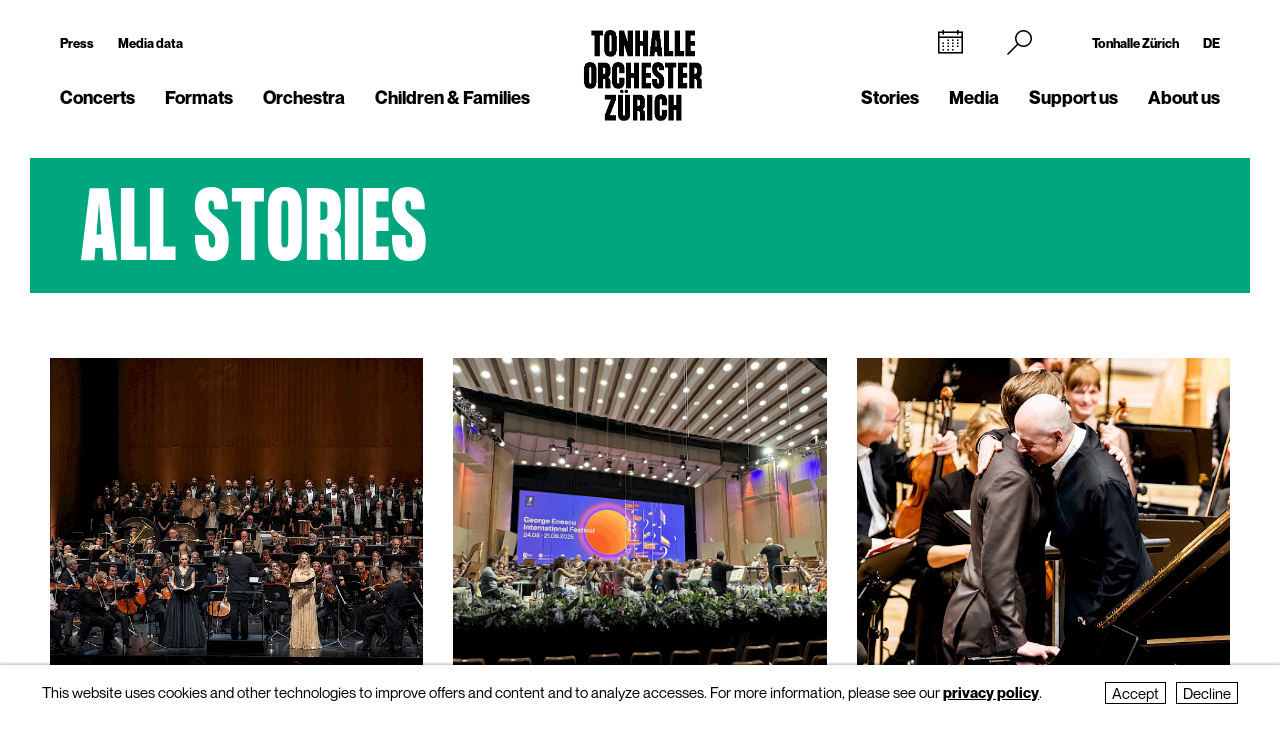

--- FILE ---
content_type: text/html; charset=utf-8
request_url: https://tonhalle-orchester.ch/en/stories/all/tour
body_size: 10915
content:
<!DOCTYPE html>
<html lang="en">
<head>
        <!-- Google Tag Manager -->
    <script type="text/plain" data-type="text/javascript" data-category="statistics" class="require-consent">
        (function(w,d,s,l,i){w[l]=w[l]||[];w[l].push({'gtm.start':
                new Date().getTime(),event:'gtm.js'});var f=d.getElementsByTagName(s)[0],
            j=d.createElement(s),dl=l!='dataLayer'?'&l='+l:'';j.async=true;j.src=
            'https://www.googletagmanager.com/gtm.js?id='+i+dl;f.parentNode.insertBefore(j,f);
        })(window,document,'script','dataLayer','GTM-TSCMGTK6');
    </script>
    <!-- End Google Tag Manager -->
        <title>Stories about the Tonhalle-Orchester Zürich</title>
    <meta http-equiv="X-UA-Compatible" content="IE=edge,chrome=1" />
    <meta charset="UTF-8">
    <meta name="viewport" content="width=device-width" />
    <meta name="description" content="Here you will find exciting articles to read, listen to and watch. Portraits, videos and much more." />
    <meta name="format-detection" content="telephone=no">
    
        <link rel="apple-touch-icon" sizes="180x180" href="https://tonhalle-orchester.ch/favicons_TOZ_Violett/apple-touch-icon.png">
    <link rel="icon" type="image/png" sizes="32x32" href="https://tonhalle-orchester.ch/favicons_TOZ_Violett/favicon-32x32.png">
    <link rel="icon" type="image/png" sizes="16x16" href="https://tonhalle-orchester.ch/favicons_TOZ_Violett/favicon-16x16.png">
    <link rel="manifest" href="https://tonhalle-orchester.ch/favicons_TOZ_Violett/site.webmanifest">
    <meta name="theme-color" content="#ffffff">
    <link rel='canonical' href='https://tonhalle-orchester.ch/en/stories/all/' />

    
	
    
    
	<link rel='alternate' hreflang='alle' href='https://tonhalle-orchester.ch/geschichten/alle/' />
	<link rel='alternate' hreflang='all' href='https://tonhalle-orchester.ch/en/stories/all/' />	<script src="https://cdnjs.cloudflare.com/ajax/libs/bluebird/3.3.5/bluebird.min.js"></script>
	<script src="/site/templates/js/modernizr.js"></script>
	<link rel="stylesheet" type="text/css" href="/site/assets/pwpc/pwpc-9288518c8f4b424a82f056133f2e77bb34d5bd39.css" />
	<link rel="stylesheet" type="text/css" href="https://cdnjs.cloudflare.com/ajax/libs/featherlight/1.7.12/featherlight.min.css">
	<script type="text/javascript">
				var config = {"debug":false,"lang":"en","current_pid":248543,"urls":{"current_url":"\/en\/stories\/all\/","current_parent_url":"\/en\/stories\/","current_parent_parent_url":"\/en\/","root":"\/","templates":"\/site\/templates\/"}};
	</script>
	<style type="text/css">
		.pw-edit {
		    position: fixed;
		    z-index: 999999;
		    top: 0;
		    left: 0;
		    padding: 0.5em 1em;
		    background-color: rgba(0, 0, 0, 0.4);
		    color: #fff;
		}

		.featherlight-content {
			max-width: 1000px;
		}

		.featherlight-content img.align_left{
			float:left;
			margin-right: 10px;
			margin-bottom: 10px;
		}

		.featherlight-content img.align_right{
			float: right;
			margin-left: 10px;
			margin-bottom: 10px;
		}

		.featherlight-inner::after {
			content: "";
			display: table;
			clear: both;
		}

		.featherlight-close {
			font-size:25px;
		}

		@media screen and (max-width : 1024px) {
			.featherlight-content img.align_left{
				clear: both;
			}

			.featherlight-content img.align_right{
				clear: both;
			}

			.featherlight-content img {
				width: 100%;
			}

			.featherlight-content {
				max-width: 750px;
			}

		} 

	</style>
<style>.privacywire{background:#fff;bottom:-250%;box-shadow:0 -1px 3px rgba(0,0,0,.3);left:0;opacity:0;padding:1rem;position:fixed;right:0;transition:bottom .3s ease-in,opacity .3s ease;z-index:1}.show-banner .privacywire-banner,.show-message .privacywire-message,.show-options .privacywire-options{bottom:0;opacity:1}.privacywire-header{font-weight:700}.privacywire button[hidden],.privacywire-ask-consent-blueprint,[data-ask-consent-rendered="1"]{display:none}</style><script>var PrivacyWireSettings={"version":1,"dnt":"1","bots":"0","customFunction":"","messageTimeout":2500,"consentByClass":"0","cookieGroups":{"necessary":"Decline","functional":"Functional","statistics":"Statistics","marketing":"Marketing","external_media":"External Media"}};</script><script type='module' src='/site/modules/PrivacyWire/js/PrivacyWire.js'></script><script nomodule type='text/javascript' src='/site/modules/PrivacyWire/js/ie_polyfill.js'></script><script nomodule type='text/javascript' src='/site/modules/PrivacyWire/js/PrivacyWire_legacy.js'></script></head>
<body class="tpl-stories ">
	    <header class="cp-header small" data-t-name="Header">
        <div class="cp-mobile-navigation " data-t-name="MobileNavigation">
            <div class="cp-mobile-navigation-inner-wrapper">
        
                <div class="mobnav-header">
        
                    <div class="left-column">
                        <div class="iconnav">
                            <a class="mi mi-Calendar" href="/en/concerts/kalender/"></a>  
                        </div>
                    </div>
        
                    <div class="middle-column">
                        <a href="/en/">
                            <!--<video class="desktop" autoplay muted playsinline>
                                <source src="/site/templates/images/logo-toz-transparent-white.webm" type="video/webm">
                                <source src="/site/templates/images/logo-toz-transparent-white.mp4" type="video/mp4">
                            </video>-->
                            <img src="/site/templates/images//logo-toz-transparent-white.gif" class="desktop"/>
                        </a>
                    </div>
        
                    <div class="right-column">
                        <div class="close-mobnav">
                            <a href="#" class="mi mi-Clear"></a>
                        </div>
                    </div>
        
                </div>
        
                <nav class="mainnav">
                    <ul class="nav">
                            <li class="has_children pid_7968">
                                    <a href="/en/concerts/">Concerts</a>
                                            <ul class="subnav">
                                            <li class=" pid_15309">
                                                            <a href="/en/concerts/kalender/">Calendar</a>
                                                    </li><li class=" pid_284618">
                                                            <a href="/en/concerts/saison-2025-26/">Season 2025/26</a>
                                                    </li><li class=" pid_7992">
                                                            <a href="/en/concerts/subscriptions/">Subscriptions 2025/26</a>
                                                    </li><li class=" pid_267360">
                                                            <a href="/en/concerts/ihr-einstieg/">Getting started</a>
                                                    </li><li class=" pid_7991">
                                                            <a href="/en/concerts/your-visit/">Your visit</a>
                                                    </li><li class=" pid_7984">
                                                            <a href="/en/concerts/rund-ums-konzert/">More about your concert</a>
                                                    </li><li class=" pid_270465">
                                                            <a href="/en/concerts/service/">Service</a>
                                                    </li>
                                            </ul>
                            </li><li class="has_children pid_270475">
                                    <a href="/en/formate/">Formats</a>
                                            <ul class="subnav">
                                            <li class=" pid_271032">
                                                            <a href="/en/formate/orchesterkonzerte/">Orchestra Concerts</a>
                                                    </li><li class=" pid_233747">
                                                            <a href="/en/formate/chamber-music/">Chamber Music</a>
                                                    </li><li class=" pid_271080">
                                                            <a href="/en/formate/orgel/">Organ Concerts</a>
                                                    </li><li class=" pid_270477">
                                                            <a href="/en/formate/classic-meets/">classic meets ...</a>
                                                    </li><li class=" pid_270476">
                                                            <a href="/en/formate/mitmachen/">Join in</a>
                                                    </li>
                                            </ul>
                            </li><li class="has_children pid_7970">
                                    <a href="/en/orchester/">Orchestra</a>
                                            <ul class="subnav">
                                            <li class=" pid_15075">
                                                            <a href="/en/orchester/tonhalle-orchester-zuerich/">Tonhalle-Orchester Zürich</a>
                                                    </li><li class=" pid_7973">
                                                            <a href="/en/orchester/musicians/">Musicians</a>
                                                    </li><li class=" pid_224503">
                                                            <a href="/en/orchester/paavo-jaervi-music-director/">Paavo Järvi – Music Director</a>
                                                    </li><li class=" pid_7981">
                                                            <a href="/en/orchester/ehrendirigent/">David Zinman – Conductor Laureate</a>
                                                    </li><li class=" pid_284596">
                                                            <a href="/en/orchester/julia-kurzydlak-assistant-conductor-2025-26/">Julia Kurzydlak – Assistant Conductor 2025/26</a>
                                                    </li><li class=" pid_224508">
                                                            <a href="/en/orchester/conductors-academy/">Conductors&#039; Academy</a>
                                                    </li><li class=" pid_8037">
                                                            <a href="/en/orchester/orchestervorstand/">Orchestra Board</a>
                                                    </li><li class=" pid_7980">
                                                            <a href="/en/orchester/ensemble/">Independent ensembles</a>
                                                    </li><li class=" pid_233573">
                                                            <a href="/en/orchester/musikvermittlung/">Music education</a>
                                                    </li><li class=" pid_7982">
                                                            <a href="/en/orchester/geschichte/">History</a>
                                                    </li>
                                            </ul>
                            </li><li class="has_children pid_270704">
                                    <a href="/en/kinder-familien/">Children &amp; Families</a>
                                            <ul class="subnav">
                                            <li class=" pid_233814">
                                                            <a href="/en/kinder-familien/familienkonzerte/">Family Concerts</a>
                                                    </li><li class=" pid_270743">
                                                            <a href="/en/kinder-familien/kammermusik-fuer-kinder-kunterwunderbunt/">Kunterwunderbunt</a>
                                                    </li><li class=" pid_233833">
                                                            <a href="/en/kinder-familien/kinder-matinee/">Children&#039;s Matinee</a>
                                                    </li><li class=" pid_7989">
                                                            <a href="/en/kinder-familien/fur-schulen/">Schools</a>
                                                    </li><li class=" pid_270705">
                                                            <a href="/en/kinder-familien/clips-und-spiele/">Clips and Games</a>
                                                    </li>
                                            </ul>
                            </li>
                            <li class="has_children pid_248539 active">
                                    <a href="/en/stories/">Stories</a>
                                            <ul class="subnav">
                                            <li class=" pid_248543 active">
                                                            <a href="/en/stories/all/">All Stories</a>
                                                    </li><li class=" pid_248540">
                                                            <a href="/en/stories/to-read/">to read</a>
                                                    </li><li class=" pid_248541">
                                                            <a href="/en/stories/to-listen/">to listen</a>
                                                    </li><li class=" pid_248542">
                                                            <a href="/en/stories/to-watch/">to watch</a>
                                                    </li>
                                            </ul>
                            </li><li class="has_children pid_230129">
                                    <a href="/en/media/">Media</a>
                                            <ul class="subnav">
                                            <li class=" pid_246260">
                                                            <a href="/en/media/programmhefte/">Programme Notes</a>
                                                    </li><li class=" pid_233446">
                                                            <a href="/en/media/concert-recordings/">Concert Recordings</a>
                                                    </li><li class=" pid_230279">
                                                            <a href="/en/media/intro-die-audioeinfuehrung/">Intro – the Podcast</a>
                                                    </li><li class=" pid_253954">
                                                            <a href="/en/media/tram-for-two-mit-paavo-jaervi/">«Tram for Two» with Paavo Järvi</a>
                                                    </li><li class=" pid_253932">
                                                            <a href="/en/media/symphony/">Symphony.live</a>
                                                    </li><li class=" pid_233875">
                                                            <a href="/en/media/idagio/">Idagio</a>
                                                    </li><li class=" pid_230286">
                                                            <a href="/en/media/video-clips/">Video Clips</a>
                                                    </li><li class=" pid_237049">
                                                            <a href="/en/media/audioguides/">Audioguides</a>
                                                    </li><li class=" pid_210530">
                                                            <a href="/en/media/recording-projects/">Recording Projects</a>
                                                    </li><li class=" pid_13788">
                                                            <a href="/en/media/discography/">Discography</a>
                                                    </li><li class=" pid_246259">
                                                            <a href="/en/media/publikationen/">Publications</a>
                                                    </li>
                                            </ul>
                            </li><li class="has_children pid_226373">
                                    <a href="/en/engagement/">Support us</a>
                                            <ul class="subnav">
                                            <li class=" pid_228622">
                                                            <a href="/en/engagement/mitgliedschaft-im-freundeskreis/">Freundeskreis</a>
                                                    </li><li class=" pid_7987">
                                                            <a href="/en/engagement/klubz/">klubZ</a>
                                                    </li><li class=" pid_274070">
                                                            <a href="/en/engagement/partnerschaften/">Partnerships</a>
                                                    </li><li class=" pid_228515">
                                                            <a href="/en/engagement/stiftungen/">Foundations</a>
                                                    </li><li class=" pid_228647">
                                                            <a href="/en/engagement/legate-und-erbschaften/">Legacies</a>
                                                    </li><li class=" pid_228525">
                                                            <a href="/en/engagement/spende/">Donations</a>
                                                    </li><li class=" pid_274079">
                                                            <a href="/en/engagement/kooperationen/">Cooperations</a>
                                                    </li><li class=" pid_228657">
                                                            <a href="/en/engagement/danke/">Thank you</a>
                                                    </li><li class=" pid_278555">
                                                            <a href="/en/engagement/tonhallenight-2026/">tonhalleNIGHT 2026</a>
                                                    </li>
                                            </ul>
                            </li><li class="has_children pid_7971">
                                    <a href="/en/about-us/">About us</a>
                                            <ul class="subnav">
                                            <li class=" pid_233397">
                                                            <a href="/en/about-us/tonhalle-zuerich/">Tonhalle Zürich</a>
                                                    </li><li class=" pid_245551">
                                                            <a href="/en/about-us/tours/">Guided Tours</a>
                                                    </li><li class=" pid_219269">
                                                            <a href="/en/about-us/tonhalle-gesellschaft-zuerich-ag/">Tonhalle-Gesellschaft Zürich</a>
                                                    </li><li class=" pid_245435">
                                                            <a href="/en/about-us/management-team/">Management Team</a>
                                                    </li><li class=" pid_7976">
                                                            <a href="/en/about-us/jobs/">Job Vacancies</a>
                                                    </li><li class=" pid_7978">
                                                            <a href="/en/about-us/kontakt/">Contact</a>
                                                    </li>
                                            </ul>
                            </li>
                    </ul>
                </nav>
        
        
                <div class="sub-part">
        
                    <div class="left-container">
                            <ul class="nav">
                                <li class="">
                                    <a href="/en/presse/">Press</a>
                                </li>
                                <li class="">
                                    <a href="/en/presse/mediadaten/">Media data</a>
                                </li>
                            </ul>
        
                            <ul class="social-media">
                                <li><a target="_blank" href="https://www.facebook.com/tonhalleorchester/"><img src="/site/templates/images/header-icons/facebook.png"></a></li><li><a target="_blank" href="https://www.instagram.com/tonhalleorchester/"><img src="/site/templates/images/header-icons/instagram.png"></a></li><li><a target="_blank" href="https://www.youtube.com/user/TonhalleOrchesterZH"><img src="/site/templates/images/header-icons/youtube.png"></a></li><li><a target="_blank" href="https://www.tiktok.com/@tonhalleorchester"><img src="/site/templates/images/header-icons/tiktok.png"></a></li><li><a target="_blank" href="https://www.linkedin.com/company/tonhalle-gesellschaft-zürich"><img src="/site/templates/images/header-icons/linkedin.png"></a></li>
                            </ul>
                    </div>
        
                    <div class="right-container">
        
                            <ul class="nav">
                                <li class="">
                                    <a href="https://tonhallezuerich.ch/home-tz/">Tonhalle Zürich</a>
                                </li>
                                <li class="">
                                    <a href="/geschichten/alle/">DE</a>
                                </li>
                            </ul>
        
        
                        <!--<ul class="TM">
                            <li><a target="_blank" href="https://www.tonhalle-maag.ch/"><img src="/site/templates/images/header-icons/tm.png"></a></li>
                        </ul>-->
                            <ul class="SiteLink">
                                <li><a target="_blank" href="https://tonhallezuerich.ch/home-tz/"><img src="/site/templates/images/TonhalleZurich_Logo_RGB_Weiss.png"></a></li>
                            </ul>
        
                    </div>
        
                </div>
        
            </div>
        </div>
    
        <div class="content-container">
            <div class="col-wrapper">
    
                <div class="left-column">
    
                    <div class="iconnav">
                            <ul class="nav">
                                <li class="calendar-left">
                                    <a class="mi mi-Calendar" href="/en/concerts/kalender/"></a>
                                </li>
                            </ul>
                    </div>
    
                    <div class="metanav">
                            <ul class="nav">
                                <li class="">
                                    <a href="/en/presse/">Press</a>
                                </li>
                                <li class="">
                                    <a href="/en/presse/mediadaten/">Media data</a>
                                </li>
                            </ul>
                    </div>
    
                    <nav class="mainnav">
                        <ul class="nav">
                                <li class="has_children pid_7968">
                                        <a href="/en/concerts/">Concerts</a>
                                                <ul class="subnav">
                                                <li class="pid_15309">
                                                                <a href="/en/concerts/kalender/">Calendar</a>
                                                        </li><li class="pid_284618">
                                                                <a href="/en/concerts/saison-2025-26/">Season 2025/26</a>
                                                        </li><li class="pid_7992">
                                                                <a href="/en/concerts/subscriptions/">Subscriptions 2025/26</a>
                                                        </li><li class="pid_267360">
                                                                <a href="/en/concerts/ihr-einstieg/">Getting started</a>
                                                        </li><li class="pid_7991">
                                                                <a href="/en/concerts/your-visit/">Your visit</a>
                                                        </li><li class="pid_7984">
                                                                <a href="/en/concerts/rund-ums-konzert/">More about your concert</a>
                                                        </li><li class="pid_270465">
                                                                <a href="/en/concerts/service/">Service</a>
                                                        </li>
                                                </ul>
                                </li><li class="has_children pid_270475">
                                        <a href="/en/formate/">Formats</a>
                                                <ul class="subnav">
                                                <li class="pid_271032">
                                                                <a href="/en/formate/orchesterkonzerte/">Orchestra Concerts</a>
                                                        </li><li class="pid_233747">
                                                                <a href="/en/formate/chamber-music/">Chamber Music</a>
                                                        </li><li class="pid_271080">
                                                                <a href="/en/formate/orgel/">Organ Concerts</a>
                                                        </li><li class="pid_270477">
                                                                <a href="/en/formate/classic-meets/">classic meets ...</a>
                                                        </li><li class="pid_270476">
                                                                <a href="/en/formate/mitmachen/">Join in</a>
                                                        </li>
                                                </ul>
                                </li><li class="has_children pid_7970">
                                        <a href="/en/orchester/">Orchestra</a>
                                                <ul class="subnav">
                                                <li class="pid_15075">
                                                                <a href="/en/orchester/tonhalle-orchester-zuerich/">Tonhalle-Orchester Zürich</a>
                                                        </li><li class="pid_7973">
                                                                <a href="/en/orchester/musicians/">Musicians</a>
                                                        </li><li class="pid_224503">
                                                                <a href="/en/orchester/paavo-jaervi-music-director/">Paavo Järvi – Music Director</a>
                                                        </li><li class="pid_7981">
                                                                <a href="/en/orchester/ehrendirigent/">David Zinman – Conductor Laureate</a>
                                                        </li><li class="pid_284596">
                                                                <a href="/en/orchester/julia-kurzydlak-assistant-conductor-2025-26/">Julia Kurzydlak – Assistant Conductor 2025/26</a>
                                                        </li><li class="pid_224508">
                                                                <a href="/en/orchester/conductors-academy/">Conductors&#039; Academy</a>
                                                        </li><li class="pid_8037">
                                                                <a href="/en/orchester/orchestervorstand/">Orchestra Board</a>
                                                        </li><li class="pid_7980">
                                                                <a href="/en/orchester/ensemble/">Independent ensembles</a>
                                                        </li><li class="pid_233573">
                                                                <a href="/en/orchester/musikvermittlung/">Music education</a>
                                                        </li><li class="pid_7982">
                                                                <a href="/en/orchester/geschichte/">History</a>
                                                        </li>
                                                </ul>
                                </li><li class="has_children pid_270704">
                                        <a href="/en/kinder-familien/">Children &amp; Families</a>
                                                <ul class="subnav">
                                                <li class="pid_233814">
                                                                <a href="/en/kinder-familien/familienkonzerte/">Family Concerts</a>
                                                        </li><li class="pid_270743">
                                                                <a href="/en/kinder-familien/kammermusik-fuer-kinder-kunterwunderbunt/">Kunterwunderbunt</a>
                                                        </li><li class="pid_233833">
                                                                <a href="/en/kinder-familien/kinder-matinee/">Children&#039;s Matinee</a>
                                                        </li><li class="pid_7989">
                                                                <a href="/en/kinder-familien/fur-schulen/">Schools</a>
                                                        </li><li class="pid_270705">
                                                                <a href="/en/kinder-familien/clips-und-spiele/">Clips and Games</a>
                                                        </li>
                                                </ul>
                                </li>
                        </ul>
                    </nav>
    
                </div>
    
                <div class="middle-column">
                    <a href="/en/">
                        <!--<video class="desktop" id="normalvideo" autoplay muted playsinline>
                            <source src="/site/templates/images/logo-toz-transparent.webm" type="video/webm">
                            <source src="/site/templates/images/logo-toz-transparent.mp4" type="video/mp4">
                        </video>
                        <video class="desktop white-version" id="coloredvideo" autoplay muted playsinline>
                            <source src="/site/templates/images/logo-toz-transparent-white.webm" type="video/webm">
                            <source src="/site/templates/images/logo-toz-transparent-white.mp4" type="video/mp4">
                        </video>-->
                       <img src="/site/templates/images/logo-toz-transparent.gif" class="desktop"/>
                       <img src="/site/templates/images/logo-toz-transparent-white.gif" class="desktop white-version"/>
                    </a>
                </div>
    
                <div class="right-column">
    
                    <div class="metanav-iconnav-box">
                        <div class="metanav">
                                <ul class="nav">
                                    <li class="">
                                        <a href="https://tonhallezuerich.ch/home-tz/">Tonhalle Zürich</a>
                                    </li>
                                    <li class="">
                                        <a href="/geschichten/alle/">DE</a>
                                    </li>
                                </ul>
                        </div>
    
                        <div class="iconnav">
                                <ul class="nav">
                                    <li class="calendar-right">
                                        <a class="mi mi-Calendar" href="/en/concerts/kalender/"></a>
                                    </li>
                                    <li class="search-icon-trigger">
                                        <a class="mi mi-Search" href=""></a>
                                    </li>
                                    <li class="mobnav">
                                        <a class="mi mi-GlobalNavigationButton" href="#"></a>
                                    </li>
                                </ul>
                        </div>
                    </div>
    
                    <nav class="mainnav">
                        <ul class="nav">
                                <li class="has_children pid_248539 active">
                                        <a href="/en/stories/">Stories</a>
                                                <ul class="subnav">
                                                <li class="pid_248543 active">
                                                                <a href="/en/stories/all/">All Stories</a>
                                                        </li><li class="pid_248540">
                                                                <a href="/en/stories/to-read/">to read</a>
                                                        </li><li class="pid_248541">
                                                                <a href="/en/stories/to-listen/">to listen</a>
                                                        </li><li class="pid_248542">
                                                                <a href="/en/stories/to-watch/">to watch</a>
                                                        </li>
                                                </ul>
                                </li><li class="has_children pid_230129">
                                        <a href="/en/media/">Media</a>
                                                <ul class="subnav">
                                                <li class="pid_246260">
                                                                <a href="/en/media/programmhefte/">Programme Notes</a>
                                                        </li><li class="pid_233446">
                                                                <a href="/en/media/concert-recordings/">Concert Recordings</a>
                                                        </li><li class="pid_230279">
                                                                <a href="/en/media/intro-die-audioeinfuehrung/">Intro – the Podcast</a>
                                                        </li><li class="pid_253954">
                                                                <a href="/en/media/tram-for-two-mit-paavo-jaervi/">«Tram for Two» with Paavo Järvi</a>
                                                        </li><li class="pid_253932">
                                                                <a href="/en/media/symphony/">Symphony.live</a>
                                                        </li><li class="pid_233875">
                                                                <a href="/en/media/idagio/">Idagio</a>
                                                        </li><li class="pid_230286">
                                                                <a href="/en/media/video-clips/">Video Clips</a>
                                                        </li><li class="pid_237049">
                                                                <a href="/en/media/audioguides/">Audioguides</a>
                                                        </li><li class="pid_210530">
                                                                <a href="/en/media/recording-projects/">Recording Projects</a>
                                                        </li><li class="pid_13788">
                                                                <a href="/en/media/discography/">Discography</a>
                                                        </li><li class="pid_246259">
                                                                <a href="/en/media/publikationen/">Publications</a>
                                                        </li>
                                                </ul>
                                </li><li class="has_children pid_226373">
                                        <a href="/en/engagement/">Support us</a>
                                                <ul class="subnav">
                                                <li class="pid_228622">
                                                                <a href="/en/engagement/mitgliedschaft-im-freundeskreis/">Freundeskreis</a>
                                                        </li><li class="pid_7987">
                                                                <a href="/en/engagement/klubz/">klubZ</a>
                                                        </li><li class="pid_274070">
                                                                <a href="/en/engagement/partnerschaften/">Partnerships</a>
                                                        </li><li class="pid_228515">
                                                                <a href="/en/engagement/stiftungen/">Foundations</a>
                                                        </li><li class="pid_228647">
                                                                <a href="/en/engagement/legate-und-erbschaften/">Legacies</a>
                                                        </li><li class="pid_228525">
                                                                <a href="/en/engagement/spende/">Donations</a>
                                                        </li><li class="pid_274079">
                                                                <a href="/en/engagement/kooperationen/">Cooperations</a>
                                                        </li><li class="pid_228657">
                                                                <a href="/en/engagement/danke/">Thank you</a>
                                                        </li><li class="pid_278555">
                                                                <a href="/en/engagement/tonhallenight-2026/">tonhalleNIGHT 2026</a>
                                                        </li>
                                                </ul>
                                </li><li class="has_children pid_7971">
                                        <a href="/en/about-us/">About us</a>
                                                <ul class="subnav">
                                                <li class="pid_233397">
                                                                <a href="/en/about-us/tonhalle-zuerich/">Tonhalle Zürich</a>
                                                        </li><li class="pid_245551">
                                                                <a href="/en/about-us/tours/">Guided Tours</a>
                                                        </li><li class="pid_219269">
                                                                <a href="/en/about-us/tonhalle-gesellschaft-zuerich-ag/">Tonhalle-Gesellschaft Zürich</a>
                                                        </li><li class="pid_245435">
                                                                <a href="/en/about-us/management-team/">Management Team</a>
                                                        </li><li class="pid_7976">
                                                                <a href="/en/about-us/jobs/">Job Vacancies</a>
                                                        </li><li class="pid_7978">
                                                                <a href="/en/about-us/kontakt/">Contact</a>
                                                        </li>
                                                </ul>
                                </li>
                        </ul>
                    </nav>
    
                </div>
    
                <div class="search-bar">
                    <form class="mi mi-Search" action="/en/suche/" method="GET">
                        <span class="mi mi-Clear closebutton"></span>
    					<input class="searchfield" name="search" placeholder="Search term "value=""/>
    				</form>
                </div>
                
            </div>
    
        </div>
    
    
        <div class="social-media-header-footer">
                <ul class="social-media">
                        <li><a target="_blank" href="https://www.facebook.com/tonhalleorchester/"><img src="/site/templates/images/header-icons/facebook.png"></a></li>
                        <li><a target="_blank" href="https://www.instagram.com/tonhalleorchester/"><img src="/site/templates/images/header-icons/instagram.png"></a></li>
                        <li><a target="_blank" href="https://www.youtube.com/user/TonhalleOrchesterZH"><img src="/site/templates/images/header-icons/youtube.png"></a></li>
                        <li><a target="_blank" href="https://www.tiktok.com/@tonhalleorchester"><img src="/site/templates/images/header-icons/tiktok.png"></a></li>
                        <li><a target="_blank" href="https://www.linkedin.com/company/tonhalle-gesellschaft-zürich"><img src="/site/templates/images/header-icons/linkedin.png"></a></li>
                </ul>
    
                <ul class="SiteLink">
                    <li><a target="_blank" href="https://tonhallezuerich.ch/home-tz/"><img src="/site/templates/images/TonhalleZurich_Logo_RGB_Weiss.png"></a></li>
                </ul>
        </div>
    
    </header>

<div class="main" role="main">
    <div class="content">
            <section class="content-section">
                
                
                
                
                
                
                
                
                
                
                
                
                
                
                
                
                
                
                
                    <div class="cp-blog" data-t-name="Blog">
                        <div class="articles-title">
                            <h1>All Stories</h1>
                        </div>
                    
                        <div class="articles-title sticky hidden">
                            <div class="inner-wrapper">
                                <h1>All Stories</h1>
                            </div>
                        </div>
                    
                    	<div class="content-container">
                    
                           <!--  -->
                            
                            
                            <div class="articles-wrapper">
                                <div class="content-column">
                                <div class="article-container-sizer"></div>
                                <!--
                                style="-ms-grid-row: 1; -ms-grid-column: 1;"
                                --><div data-itemcount="0" class="article-container  col-1 ">
                                        <div class="inner ">
                    
                                                <div class="article-image  " style="background-image: url(/site/assets/files/289936/rueckblick-b-baden-konzert-c-michael-gregonowits-300x731px6.1024x0.jpg);">
                                                    <!--<img src="/site/assets/files/289936/rueckblick-b-baden-konzert-c-michael-gregonowits-300x731px6.1024x0.jpg" />-->
                                                </div>
                    
                                                <div class="article-content ">
                                                    
                                                    <div class="article-content-spitzmarke">
                                                        Mahler residence
                                                    </div>
                    
                                                    <div class="article-content-title ">
                                                        That was the first round in Baden-Baden
                                                    </div>
                    
                                                    <div class="article-content-info">
                                                            The Tonhalle-Orchester Zürich played two Mahler symphonies at the Festspielhaus - at the start of&nbsp;...
                                                    </div>
                                                </div>
                    
                                                <a href="/en/news/mahler-gastspiele-in-baden-baden-tourblog/" class="detaillink blog-detaillink"></a>
                                        </div>
                                    </div><!--
                            --><!--
                                style="-ms-grid-row: 1; -ms-grid-column: 2;"
                                --><div data-itemcount="1" class="article-container  col-1 ">
                                        <div class="inner ">
                    
                                                <div class="article-image  " style="background-image: url(/site/assets/files/288284/bukarest_probe.1024x0.jpeg);">
                                                    <!--<img src="/site/assets/files/288284/bukarest_probe.1024x0.jpeg" />-->
                                                </div>
                    
                                                <div class="article-content ">
                                                    
                                                    <div class="article-content-spitzmarke">
                                                        Review
                                                    </div>
                    
                                                    <div class="article-content-title ">
                                                        This was our guest appearance in Bucharest
                                                    </div>
                    
                                                    <div class="article-content-info">
                                                            What blew Paavo Järvi's mind? How did our instruments find their way into the Sala Palatului?&nbsp;...
                                                    </div>
                                                </div>
                    
                                                <a href="/en/news/bukarest-tournee-september-2025/" class="detaillink blog-detaillink"></a>
                                        </div>
                                    </div><!--
                            --><!--
                                style="-ms-grid-row: 1; -ms-grid-column: 3;"
                                --><div data-itemcount="2" class="article-container  col-1 ">
                                        <div class="inner ">
                    
                                                <div class="article-image  " style="background-image: url(/site/assets/files/281163/tournee-elphi-2025-2-c_sebastian_madej.1024x0.jpg);">
                                                    <!--<img src="/site/assets/files/281163/tournee-elphi-2025-2-c_sebastian_madej.1024x0.jpg" />-->
                                                </div>
                    
                                                <div class="article-content ">
                                                    
                                                    <div class="article-content-spitzmarke">
                                                        Tour Blog
                                                    </div>
                    
                                                    <div class="article-content-title ">
                                                        That was our European tour
                                                    </div>
                    
                                                    <div class="article-content-info">
                                                            From 15 to 22 March 2025, the Tonhalle-Orchester Zürich and Paavo Järvi toured Europe. Find out&nbsp;...
                                                    </div>
                                                </div>
                    
                                                <a href="/en/news/tourblog-europa-tournee-maerz-2025/" class="detaillink blog-detaillink"></a>
                                        </div>
                                    </div><!--
                            --><!--
                                style="-ms-grid-row: 3; -ms-grid-column: 1;"
                                --><div data-itemcount="3" class="article-container  col-1 ">
                                        <div class="inner ">
                    
                                                <div class="article-image  " style="background-image: url(/site/assets/files/237537/210825_tournee-01-pj-touring-bus-c-alberto-venzago-1300x731px.1024x0.jpg);">
                                                    <!--<img src="/site/assets/files/237537/210825_tournee-01-pj-touring-bus-c-alberto-venzago-1300x731px.1024x0.jpg" />-->
                                                </div>
                    
                                                <div class="article-content ">
                                                    
                                                    <div class="article-content-spitzmarke">
                                                        Tour Blog
                                                    </div>
                    
                                                    <div class="article-content-title ">
                                                        A look back on our Spain tour
                                                    </div>
                    
                                                    <div class="article-content-info">
                                                            From 27 to 31 October 2024, the Tonhalle-Orchester Zürich and Paavo Järvi toured Spain. Find out&nbsp;...
                                                    </div>
                                                </div>
                    
                                                <a href="/en/news/tourblog-spanien-tournee-okt-2024/" class="detaillink blog-detaillink"></a>
                                        </div>
                                    </div><!--
                            --><!--
                                style="-ms-grid-row: 3; -ms-grid-column: 2;"
                                --><div data-itemcount="4" class="article-container  col-1 ">
                                        <div class="inner ">
                    
                                                <div class="article-image  " style="background-image: url(/site/assets/files/275423/michel-troesch-c-gaetan-bally.1024x0.jpg);">
                                                    <!--<img src="/site/assets/files/275423/michel-troesch-c-gaetan-bally.1024x0.jpg" />-->
                                                </div>
                    
                                                <div class="article-content ">
                                                    
                                                    <div class="article-content-spitzmarke">
                                                        Tour doctor in dialogue
                                                    </div>
                    
                                                    <div class="article-content-title ">
                                                        The two hearts of a cardiologist
                                                    </div>
                    
                                                    <div class="article-content-info">
                                                            When the Tonhalle Orchestra Zurich goes on concert tour, over 100 people experience an intense&nbsp;...
                                                    </div>
                                                </div>
                    
                                                <a href="/en/news/tournee-arzt-im-gespraech/" class="detaillink blog-detaillink"></a>
                                        </div>
                                    </div><!--
                            --><!--
                                style="-ms-grid-row: 3; -ms-grid-column: 3;"
                                --><div data-itemcount="5" class="article-container  col-1 ">
                                        <div class="inner ">
                    
                                                <div class="article-image  " style="background-image: url(/site/assets/files/275409/tournee-spanien-barcelona-c-zvg-800x500px.1024x0.jpg);">
                                                    <!--<img src="/site/assets/files/275409/tournee-spanien-barcelona-c-zvg-800x500px.1024x0.jpg" />-->
                                                </div>
                    
                                                <div class="article-content ">
                                                    
                                                    <div class="article-content-spitzmarke">
                                                        Tour of Spain
                                                    </div>
                    
                                                    <div class="article-content-title ">
                                                        Four stations, four special halls
                                                    </div>
                    
                                                    <div class="article-content-info">
                                                            Spain is one of the most popular holiday destinations for the Swiss. Unique concert halls also&nbsp;...
                                                    </div>
                                                </div>
                    
                                                <a href="/en/news/vier-stationen-vier-besondere-saele/" class="detaillink blog-detaillink"></a>
                                        </div>
                                    </div><!--
                            --><!--
                                style="-ms-grid-row: 5; -ms-grid-column: 1;"
                                --><div data-itemcount="6" class="article-container  col-1 ">
                                        <div class="inner ">
                    
                                                <div class="article-image  " style="background-image: url(/site/assets/files/264208/karte-japan-suedkorea-staedte-tage-asientournee-1300x731px.1024x0.jpg);">
                                                    <!--<img src="/site/assets/files/264208/karte-japan-suedkorea-staedte-tage-asientournee-1300x731px.1024x0.jpg" />-->
                                                </div>
                    
                                                <div class="article-content ">
                                                    
                                                    <div class="article-content-spitzmarke">
                                                        Tour Blog Asia
                                                    </div>
                    
                                                    <div class="article-content-title ">
                                                        This is what our Asia tour was like
                                                    </div>
                    
                                                    <div class="article-content-info">
                                                            From 12 to 21 October 2023, the Tonhalle-Orchester Zürich and Paavo Järvi were on tour in Asia.&nbsp;...
                                                    </div>
                                                </div>
                    
                                                <a href="/en/news/tourblog-asien-tournee-okt-2023/" class="detaillink blog-detaillink"></a>
                                        </div>
                                    </div><!--
                            --><!--
                                style="-ms-grid-row: 5; -ms-grid-column: 2;"
                                --><div data-itemcount="7" class="article-container  col-1 ">
                                        <div class="inner ">
                    
                                                <div class="article-image  " style="background-image: url(/site/assets/files/262707/mag-01-friedemann-matthias-tournee-c-tgz.1024x0.jpg);">
                                                    <!--<img src="/site/assets/files/262707/mag-01-friedemann-matthias-tournee-c-tgz.1024x0.jpg" />-->
                                                </div>
                    
                                                <div class="article-content ">
                                                    
                                                    <div class="article-content-spitzmarke">
                                                        On tour
                                                    </div>
                    
                                                    <div class="article-content-title ">
                                                        Never without Basler Läckerli
                                                    </div>
                    
                                                    <div class="article-content-info">
                                                            Friedemann Dürrschnabel and Matthias Lehmann are two of our orchestra technicians. Being on tour&nbsp;...
                                                    </div>
                                                </div>
                    
                                                <a href="/en/news/nie-ohne-basler-laeckerli/" class="detaillink blog-detaillink"></a>
                                        </div>
                                    </div><!--
                            --><!--
                                style="-ms-grid-row: 5; -ms-grid-column: 3;"
                                --><div data-itemcount="8" class="article-container  col-1 ">
                                        <div class="inner ">
                    
                                                <div class="article-image  " style="background-image: url(/site/assets/files/263409/230907-toz-anastasia-kobekina-c-petra-hajska-dvorak-prague-festival.1024x0.jpg);">
                                                    <!--<img src="/site/assets/files/263409/230907-toz-anastasia-kobekina-c-petra-hajska-dvorak-prague-festival.1024x0.jpg" />-->
                                                </div>
                    
                                                <div class="article-content ">
                                                    
                                                    <div class="article-content-spitzmarke">
                                                        Tour blog
                                                    </div>
                    
                                                    <div class="article-content-title ">
                                                        The Tonhalle Orchestra Zurich on tour in Europe
                                                    </div>
                    
                                                    <div class="article-content-info">
                                                            From 30 August to 8 September 2023, the orchestra toured together with Paavo Järvi.&nbsp;...
                                                    </div>
                                                </div>
                    
                                                <a href="/en/news/das-tonhalle-orchester-zuerich-auf-tournee/" class="detaillink blog-detaillink"></a>
                                        </div>
                                    </div><!--
                            --><!--
                                style="-ms-grid-row: 7; -ms-grid-column: 1;"
                                --><div data-itemcount="9" class="article-container  col-1 ">
                                        <div class="inner ">
                    
                                                <div class="article-image  " style="background-image: url(/site/assets/files/253683/230129-wien-tournee-02-c-dieter-nagl.1024x0.jpg);">
                                                    <!--<img src="/site/assets/files/253683/230129-wien-tournee-02-c-dieter-nagl.1024x0.jpg" />-->
                                                </div>
                    
                                                <div class="article-content ">
                                                    
                                                    <div class="article-content-spitzmarke">
                                                        Tour blog
                                                    </div>
                    
                                                    <div class="article-content-title ">
                                                        European tour: A theft and much applause
                                                    </div>
                    
                                                    <div class="article-content-info">
                                                            Vienna, Luxembourg, Paris, Basel: this was the tour of the Tonhalle-Orchester Zürich.&nbsp;...
                                                    </div>
                                                </div>
                    
                                                <a href="/en/news/tourblog-januar-2023/" class="detaillink blog-detaillink"></a>
                                        </div>
                                    </div><!--
                            --><!--
                                style="-ms-grid-row: 7; -ms-grid-column: 2;"
                                --><div data-itemcount="10" class="article-container  col-1 ">
                                        <div class="inner ">
                    
                                                <div class="article-image  " style="background-image: url(/site/assets/files/251168/elbphilharmonie_2022_c_thies_raetzke_2.1024x0.jpg);">
                                                    <!--<img src="/site/assets/files/251168/elbphilharmonie_2022_c_thies_raetzke_2.1024x0.jpg" />-->
                                                </div>
                    
                                                <div class="article-content ">
                                                    
                                                    <div class="article-content-spitzmarke">
                                                        Elphi-Blog
                                                    </div>
                    
                                                    <div class="article-content-title ">
                                                        «Suddenly there were all these colors!»
                                                    </div>
                    
                                                    <div class="article-content-info">
                                                            Our orchestra played&nbsp;at the Elbphilharmonie for three days. Here we tell what we experienced&nbsp;...
                                                    </div>
                                                </div>
                    
                                                <a href="/en/news/elphi-blog/" class="detaillink blog-detaillink"></a>
                                        </div>
                                    </div><!--
                            --><!--
                                style="-ms-grid-row: 7; -ms-grid-column: 3;"
                                --><div data-itemcount="11" class="article-container  col-1 ">
                                        <div class="inner ">
                    
                                                <div class="article-image  " style="background-image: url(/site/assets/files/238373/210921-simon-styles-paavo-jaervi-rgb-c-tgz-2.1024x0.jpg);">
                                                    <!--<img src="/site/assets/files/238373/210921-simon-styles-paavo-jaervi-rgb-c-tgz-2.1024x0.jpg" />-->
                                                </div>
                    
                                                <div class="article-content ">
                                                    
                                                    <div class="article-content-spitzmarke">
                                                        Simon Styles' Blog
                                                    </div>
                    
                                                    <div class="article-content-title ">
                                                        «I close my eyes and contemplate»
                                                    </div>
                    
                                                    <div class="article-content-info">
                                                            The Tonhalle-Orchester Zürich has been a part of Simon Styles’ life for 40 years. As its&nbsp;...
                                                    </div>
                                                </div>
                    
                                                <a href="/en/news/i-close-my-eyes-and-contemplate/" class="detaillink blog-detaillink"></a>
                                        </div>
                                    </div><!--
                            -->
                    
                    
                                </div>
                                
                            </div>
                    
                            <div class="articles-infos bottom">
                                <ul class='pagination'><li class='active MarkupPagerNavFirst MarkupPagerNavFirstNum'><a href='/en/stories/all/tour/'><span>1</span></a></li><li class='MarkupPagerNavLastNum'><a href='/en/stories/all/tour/page2'><span>2</span></a></li><li class='MarkupPagerNavNext MarkupPagerNavLast'><a href='/en/stories/all/tour/page2'><span>Next</span></a></li></ul>
                            </div>
                    
                            <div class="tags-column">
                                <div class="el-tags">
                                    <div class="tags-wrapper">
                                        <h2>Tags</h2>
                                        <ul class="tags">
                                                <li><a  href="/en/stories/all/tonhalle-orchester-zuerich">Tonhalle-Orchester Zürich </a></li>
                                                <li><a  href="/en/stories/all/jaervi">Paavo Järvi </a></li>
                                                <li><a  href="/en/stories/all/konzertaufzeichnungen">Concert Recordings </a></li>
                                                <li><a  href="/en/stories/all/intro">Intros </a></li>
                                                <li><a  href="/en/stories/all/cd-projekte">CD projects </a></li>
                                                <li><a  href="/en/stories/all/portraets">Porträts </a></li>
                                                <li><a  href="/en/stories/all/im-fokus">In Focus </a></li>
                                                <li><a  href="/en/stories/all/grosse-fragen-kleine-fragen">Big Questions, Little Questions </a></li>
                                                <li><a  href="/en/stories/all/filmmusikwettbewerb">Film Music Competition </a></li>
                                                <li><a  href="/en/stories/all/conductors-academy">Conductors&#039; Academy </a></li>
                                                <li><a class="active" href="/en/stories/all/tour">On tour </a></li>
                                                <li><a  href="/en/stories/all/klubz">klubZ </a></li>
                                                <li><a  href="/en/stories/all/filmmusikkonzert">Film Music Concerts </a></li>
                                                <li><a  href="/en/stories/all/familien">Families </a></li>
                                                <li><a  href="/en/stories/all/tram-for-two">Tram for Two </a></li>
                                                <li><a  href="/en/stories/all/orgel">Organ </a></li>
                                                <li><a  href="/en/stories/all/tschaikowsky">Tchaikovsky </a></li>
                                                <li><a  href="/en/stories/all/tonhalle">Tonhalle Zürich </a></li>
                                                <li><a  href="/en/stories/all/tonhalle-late">tonhalleLATE </a></li>
                                                <li><a  href="/en/stories/all/assistant-conductors">Assistant Conductors </a></li>
                                                <li><a  href="/en/stories/all/in-den-medien">In den Medien </a></li>
                                                <li><a  href="/en/stories/all/mein-einsatz">My Take </a></li>
                                                <li><a  href="/en/stories/all/bruckner">Bruckner </a></li>
                                                <li><a  href="/en/stories/all/klassiker-der-klassik">Classics of classical music </a></li>
                                                <li><a  href="/en/stories/all/mahler">Mahler </a></li>
                                                <li><a  href="/en/stories/all/portraets-musikerinnen">Porträts Musikerinnen </a></li>
                                                <li><a  href="/en/stories/all/mendelssohn">Mendelssohn </a></li>
                                                <li><a  href="/en/stories/all/serie-jeunes">Série jeunes </a></li>
                                                <li><a  href="/en/stories/all/violine">Violine </a></li>
                                                <li><a  href="/en/stories/all/classic-meets-art">classic meets art </a></li>
                                                <li><a  href="/en/stories/all/bryce-dessner">Bryce Dessner </a></li>
                                                <li><a  href="/en/stories/all/anna-thorvaldsdottir">Anna Thorvaldsdottir </a></li>
                                                <li><a  href="/en/stories/all/tonhalleair">tonhalleAIR </a></li>
                                                <li><a  href="/en/stories/all/goennerverein">Freundeskreis </a></li>
                                                <li><a  href="/en/stories/all/literatur-und-musik">Literatur und Musik </a></li>
                                                <li><a  href="/en/stories/all/schulen">Schools </a></li>
                                                <li><a  href="/en/stories/all/toshio-hosokawa">Toshio Hosokawa </a></li>
                                                <li><a  href="/en/stories/all/50-fragen">50 questions </a></li>
                                                <li><a  href="/en/stories/all/lara-stoll">Lara Stoll </a></li>
                                                <li><a  href="/en/stories/all/rachmaninow">Rachmaninow </a></li>
                                                <li><a  href="/en/stories/all/familiengeschichten">Familiengeschichten </a></li>
                                                <li><a  href="/en/stories/all/sol-gabetta">Sol Gabetta </a></li>
                                                <li><a  href="/en/stories/all/stars">Stars </a></li>
                                        </ul>
                                    </div>
                                </div>                            </div>
                    
                            <!--<div class="articles-infos bottom ">
                                
                                
                               
                            </div> -->
                    
                        </div>
                    </div>                
                
                
                
                
            </section>
    </div>
</div>
    <footer class="cp-footer" data-t-name="Footer">
        <div class="content-container">
    
            <div class="pos-btn-up">
                    <div class="el-button square " data-t-name="Button">
                        <a href="#" class="" >To top</a>
                    </div>
    	    </div>
    
            <div class="content-container-footer">
                <div class="col-footer-mainnav col-wrapper cf">
    
                        <div class="col3 footer-box">
                            <h3>Box Office / Entrance</h3>
                            <div class="footer-box-content">
    
                                    <p>Claridenstrasse 7<br />
8002&nbsp;Zürich<br />
<a href="https://www.google.ch/maps/place/Tonhalle-Orchester+Z%C3%BCrich/@47.3660946,8.5357933,17z/data=!3m2!4b1!5s0x47900a3f379367cf:0x91445307948ab2b!4m5!3m4!1s0x47900a3f4995ead5:0xa6dbe016fa462096!8m2!3d47.366091!4d8.537982?hl=de" target="_blank">Map</a></p>

<p><a href="mailto:boxoffice@tonhalle.ch">boxoffice@tonhalle.ch</a></p>

<p><a href="tel:+41 44 206 34 34">+41 44 206 34 34</a></p>
                            </div>
                        </div>
                        <div class="col3 footer-box">
                            <h3>Box Office Opening Hours</h3>
                            <div class="footer-box-content">
    
                                    <h4>Counter and telephone:</h4>

<p>Mon to Fri: 1 - 6 pm</p>

<h4>Evening box office:</h4>

<p class="ck-paragraph">Grosse Tonhalle: 1.5 hours before the concert begins<br />
Kleine Tonhalle: 1 hour before the concert begins</p>
                            </div>
                        </div>
                        <div class="col3 footer-box">
                            <h3>Newsletter</h3>
                            <div class="footer-box-content">
                                    <p>Our <a href="/en/newsletter/">orchestra newsletter</a> keeps you up to date.</p>
                                    <!--<div class="cp-formular  ">
	<div class="content-container">
        

		<form class="InputfieldForm" id="newsletter-light-form" name="newsletter-light-form" method="get" action="https://www.tonhalle-orchester.ch/en/newsletter/" data-colspacing="1"><ul class='Inputfields'><li class='Inputfield InputfieldEmail Inputfield_email ui-widget InputfieldStateRequired' id='wrap_email'><label class='InputfieldHeader ui-widget-header' for='email'>E-Mail<i title='Toggle open/close' class='toggle-icon fa fa-fw fa-angle-down' data-to='fa-angle-down fa-angle-right'></i></label><div class='InputfieldContent ui-widget-content'><input id="email" name="email" class="required InputfieldMaxWidth" type="email" maxlength="250" /></div></li><li class='Inputfield InputfieldSubmit Inputfield_submit ui-widget' id='wrap_Inputfield_submit'><div class='InputfieldContent ui-widget-content'><button class="ui-button ui-widget ui-state-default ui-corner-all" id="Inputfield_submit" name="submit" value="Subscribe" type="submit"><span class='ui-button-text'>Subscribe</span></button></div></li></ul></form>

	</div>
</div>-->
                                    <a href="/engagement/spende/" class="stoerer-link">
                                        <img src="/site/templates/images/Stoerer-Web-Footer-once-optim-short.gif" class="stoerer">
                                    </a>
    
                            </div>
                        </div>
    
                </div>
    		</div>
    
    	    <div class="col-footer-metanav">
                    <ul class="social-media">
                            <li><a target="_blank" href="https://www.facebook.com/tonhalleorchester/"><img src="/site/templates/images/header-icons/facebook.png"></a></li>
                            <li><a target="_blank" href="https://www.instagram.com/tonhalleorchester/"><img src="/site/templates/images/header-icons/instagram.png"></a></li>
                            <li><a target="_blank" href="https://www.youtube.com/user/TonhalleOrchesterZH"><img src="/site/templates/images/header-icons/youtube.png"></a></li>
                            <li><a target="_blank" href="https://www.tiktok.com/@tonhalleorchester"><img src="/site/templates/images/header-icons/tiktok.png"></a></li>
                            <li><a target="_blank" href="https://www.linkedin.com/company/tonhalle-gesellschaft-zürich"><img src="/site/templates/images/header-icons/linkedin.png"></a></li>
                    </ul>
    	       <ul class="footer-metanav"><!--
    				--><li class="">Ein Mitglied von <a href="http://www.orchester.ch" >orchester.ch</a></li><!--
    				--><li class=""><a href="/en/impressum/" >Impressum</a></li><!--
    				--><li class=""><a href="/en/datenschutzerklaerung/" >Datenschutzerklärung</a></li><!--
    				--><li class=""><a href="/en/agb/" >AGB</a></li><!--
    				--><li class="">© Tonhalle-Gesellschaft Zürich AG<a href="" ></a></li><!--
    			--></ul>
               <!--
    			-->
    	    </div>
    	
    	</div>
    </footer>

	<!-- footer -->
	<footer>
	</footer>
	<script src="/site/templates/js/lib/jquery/jquery.js"></script>
	<script src="https://cdnjs.cloudflare.com/ajax/libs/featherlight/1.7.12/featherlight.min.js"></script>
	<script type="text/javascript">
        function getCookie(cname) {
            let name = cname + "=";
            let decodedCookie = decodeURIComponent(document.cookie);
            let ca = decodedCookie.split(';');
            for(let i = 0; i <ca.length; i++) {
                let c = ca[i];
                while (c.charAt(0) == ' ') {
                    c = c.substring(1);
                }
                if (c.indexOf(name) == 0) {
                    return c.substring(name.length, c.length);
                }
            }
            return "";
        }
        	</script>
	<script src="/site/assets/pwpc/pwpc-34dcdae8d2826c930f87b5afbbff9be3d2e2a769.js"></script>
	<script src="/site/templates/js/loader.js"></script>
	<script src="/site/templates/js/bootstrap.js"></script>
<div class="privacywire-wrapper" id="privacywire-wrapper">
    <div class="privacywire-page-wrapper">
        <div class="privacywire privacywire-banner">
                        <div class="privacywire-body">
                <div class="privacywire-text"><p>This website uses cookies and other technologies to improve offers and content and to analyze accesses. For more information, please see our <a href="/en/datenschutzerklaerung/">privacy policy</a>.</p></div>
                <div class="privacywire-buttons">
                    <button class="allow-all" >Accept</button>
                    <button class="allow-necessary" >Decline</button>

                    <button class="choose" >Choose cookies</button>
                </div>
                            </div>

        </div>
        <div class="privacywire privacywire-options">
                        <div class="privacywire-body">
                <div class="privacywire-text"><p>This website uses cookies and other technologies to improve offers and content and to analyze accesses. For more information, please see our <a href="/en/datenschutzerklaerung/">privacy policy</a>.</p></div>
                <div class="privacywire-text">
                    <ul>
                        <li >
                            <label for="necessary"><input class="required" type="checkbox" name="necessary" id="necessary" value="1" checked disabled>Decline</label>
                        </li>
                        <li hidden>
                            <label for="functional"><input class="optional" type="checkbox" name="functional" id="functional" value="0">Functional</label>
                        </li>
                        <li >
                            <label for="statistics"><input class="optional" type="checkbox" name="statistics" id="statistics" value="0">Statistics</label>
                        </li>
                        <li hidden>
                            <label for="marketing"><input class="optional" type="checkbox" name="marketing" id="marketing" value="0">Marketing</label>
                        </li>
                        <li hidden>
                            <label for="external_media"><input class="optional" type="checkbox" name="external_media" id="external_media" value="0">External Media</label>
                        </li>
                    </ul>
                </div>
                <div class="privacywire-buttons">
                    <button class="toggle" hidden>Toggle options</button>
                    <button class="save">Ablehnen</button>
                    <button class="allow-all" >Accept</button>
                </div>
                            </div>
        </div>
        <div class="privacywire privacywire-message"><div class="privacywire-body">We have saved your settings. Essential cookies are always active.</div></div>
    </div>
</div><div hidden class="privacywire-ask-consent-blueprint" id="privacywire-ask-consent-blueprint">
    <div class="privacywire-consent-message"><p>To load this element, it is required to consent to the following cookie category: {category}.</p></div>
    <button class="privacywire-consent-button"
            data-consent-category="{categoryname}">Load {category} cookies</button>
</div></body>
</html>